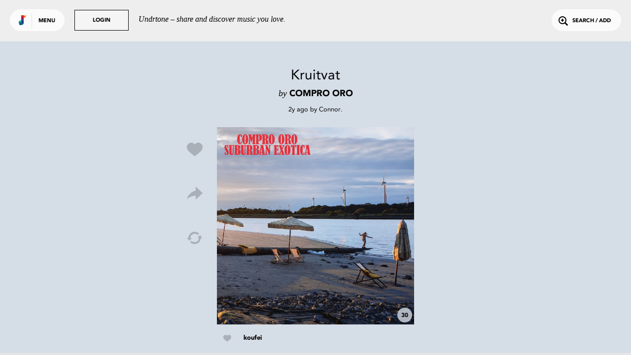

--- FILE ---
content_type: text/html; charset=utf-8
request_url: https://undrtone.com/song/vwm5r3gz
body_size: 7271
content:
<!doctype html>
<html prefix="og: http://ogp.me/ns# fb: http://ogp.me/ns/fb# music: http://ogp.me/ns/music#">
<head>
    <meta charset="utf-8" />
    <title>Kruitvat - Compro Oro - Undrtone - share and discover music you love</title>
    <meta name="description" content="Listen to Kruitvat - Compro Oro for free on Undrtone. Hooking into Spotify, SoundCloud, Deezer and Apple Music, Undrtone uses the world&#x27;s biggest cloud-based services to create a community around music." />
	<meta name="viewport" content="width=device-width, initial-scale=1, minimum-scale=1, maximum-scale=1">
	<meta charset="utf-8" />
    <title>Undrtone</title>
    
    
	<script>
		var MUSAIC = {
				playlists: {},
				peoplelists: {},
				taglists: {},
				locale: 'US',

				people: {},

				base_url: '//undrtone.com/',
				short_url: '//undr.tn',
				socket_url: '//api.undrtone.com',
				flags: {"disableTumblr":1,"enableMixpanel":1},
				apple: {
					serviceId: 'com.undrtone.undrtone',
					redirectUri: 'https://www.undrtone.com/apple/redirect',
					scope: 'name email'
				},

				servicesAvailable: ["1","2","5"],
				_csrfToken: '2Z90XCb7-kPGhFOXYgDwfIvlcNbTu5ENzS3k',
				
			};
	</script>
		<script src="https://www.google.com/recaptcha/api.js" async defer></script>
		<script type="text/javascript" src="https://appleid.cdn-apple.com/appleauth/static/jsapi/appleid/1/en_US/appleid.auth.js"></script>
    <link href="//cdn.undrtone.com/css/default.css?v=69a5af" rel="stylesheet" type="text/css">

    

	<meta property="fb:app_id" content="203003249810220" />


    

	<meta property="twitter:app:name:iphone" content="Undrtone" />

	<meta property="twitter:app:id:iphone" content="551912908" />

	<meta property="twitter:app:name:ipad" content="Undrtone" />

	<meta property="twitter:app:id:ipad" content="551912908" />

	<meta property="twitter:site" content="@undrtone" />


    

	<meta property="og:title" content="Kruitvat - Compro Oro" />

	<meta property="og:type" content="music.song" />

	<meta property="og:image" content="https://i.scdn.co/image/ab67616d0000b27319db79f09a826a62a283d9c3" />

	<meta property="og:url" content="https://undrtone.com/song/vwm5r3gz" />

	<meta property="og:site_name" content="Undrtone" />

	<meta property="og:audio" content="https://open.spotify.com/track/222K7qp6DE5jNyIr94Vnuu" />

	<meta property="og:audio:type" content="audio/vnd.facebook.bridge" />

	<meta property="music:duration" content="348" />

	<meta property="twitter:card" content="player" />

	<meta property="twitter:title" content="Kruitvat - Compro Oro" />

	<meta property="twitter:player" content="https://undrtone.com/song/vwm5r3gz?embed=true" />

	<meta property="twitter:player:width" content="500" />

	<meta property="twitter:player:height" content="500" />

	<meta property="twitter:image" content="https://undrtone.com/img/logo.svg" />

	<meta property="twitter:app:url:iphone" content="undrtone://global?id=vwm5r3gz" />

	<meta property="twitter:app:url:ipad" content="undrtone://global?id=vwm5r3gz" />



    
	<meta name="apple-itunes-app" content="app-id=551912908"">


    <script>
var customPath = '//cdn.undrtone.com/';
var count=document.createElement("script");count.type="text/javascript";count.async=true;count.src="//hello.myfonts.net/count/2922ef";var s=document.getElementsByTagName("script")[0];s.parentNode.insertBefore(count,s);var browserName,browserVersion,webfontType;if(typeof woffEnabled=="undefined")var woffEnabled=true;var svgEnabled=0;
if(typeof customPath!="undefined")var path=customPath;else{var scripts=document.getElementsByTagName("SCRIPT"),script=scripts[scripts.length-1].src;if(!script.match("://")&&script.charAt(0)!="/")script="./"+script;path=script.replace(/\\/g,"/").replace(/\/[^\/]*\/?$/,"")}
var wfpath=path+"/fonts/",browsers=[{regex:"MSIE (\\d+\\.\\d+)",versionRegex:"new Number(RegExp.$1)",type:[{version:9,type:"woff"},{version:5,type:"eot"}]},{regex:"Trident/(\\d+\\.\\d+); (.+)?rv:(\\d+\\.\\d+)",versionRegex:"new Number(RegExp.$3)",type:[{version:11,type:"woff"}]},{regex:"Firefox[/s](\\d+\\.\\d+)",versionRegex:"new Number(RegExp.$1)",type:[{version:3.6,type:"woff"},{version:3.5,type:"ttf"}]},{regex:"Chrome/(\\d+\\.\\d+)",versionRegex:"new Number(RegExp.$1)",type:[{version:6,type:"woff"},
{version:4,type:"ttf"}]},{regex:"Mozilla.*Android (\\d+\\.\\d+).*AppleWebKit.*Safari",versionRegex:"new Number(RegExp.$1)",type:[{version:4.1,type:"woff"},{version:3.1,type:"svg#wf"},{version:2.2,type:"ttf"}]},{regex:"Mozilla.*(iPhone|iPad).* OS (\\d+)_(\\d+).* AppleWebKit.*Safari",versionRegex:"new Number(RegExp.$2) + (new Number(RegExp.$3) / 10)",unhinted:true,type:[{version:5,type:"woff"},{version:4.2,type:"ttf"},{version:1,type:"svg#wf"}]},{regex:"Mozilla.*(iPhone|iPad|BlackBerry).*AppleWebKit.*Safari",
versionRegex:"1.0",type:[{version:1,type:"svg#wf"}]},{regex:"Version/(\\d+\\.\\d+)(\\.\\d+)? Safari/(\\d+\\.\\d+)",versionRegex:"new Number(RegExp.$1)",type:[{version:5.1,type:"woff"},{version:3.1,type:"ttf"}]},{regex:"Opera/(\\d+\\.\\d+)(.+)Version/(\\d+\\.\\d+)(\\.\\d+)?",versionRegex:"new Number(RegExp.$3)",type:[{version:11.1,type:"woff"},{version:10.1,type:"ttf"}]}],browLen=browsers.length,suffix="";i=0;
a:for(;i<browLen;i++){var regex=new RegExp(browsers[i].regex);if(regex.test(navigator.userAgent)){browserVersion=eval(browsers[i].versionRegex);var typeLen=browsers[i].type.length;for(j=0;j<typeLen;j++)if(browserVersion>=browsers[i].type[j].version){if(browsers[i].unhinted==true)suffix="_unhinted";webfontType=browsers[i].type[j].type;if(!(webfontType=="woff"&&!woffEnabled))if(!(webfontType=="svg#wf"&&!svgEnabled))break a}}else webfontType="woff"}
if(/(Macintosh|Android)/.test(navigator.userAgent)&&webfontType!="svg#wf")suffix="_unhinted";
for(var fonts=[{fontFamily:"AvenirLTStd-Black",url:wfpath+"2922EF_0"+suffix+"_0."+webfontType},{fontFamily:"AvenirLT-Roman",url:wfpath+"2922EF_1"+suffix+"_0."+webfontType},{fontFamily:"AvenirLT-Heavy",url:wfpath+"2922EF_2"+suffix+"_0."+webfontType}],len=fonts.length,head=document.getElementsByTagName("head")[0],css="",i=0;i<len;i++){var format=webfontType=="svg#wf"?'format("svg")':webfontType=="ttf"?'format("truetype")':webfontType=="eot"?"":'format("'+webfontType+'")';css+="@font-face{font-family: "+
fonts[i].fontFamily+";src:url("+fonts[i].url+")"+format+";";if(fonts[i].fontWeight)css+="font-weight: "+fonts[i].fontWeight+";";if(fonts[i].fontStyle)css+="font-style: "+fonts[i].fontStyle+";";css+="}"}var stylesheet=document.createElement("style");stylesheet.setAttribute("type","text/css");stylesheet.innerHTML=css;head.appendChild(stylesheet);
</script>

    
	
<script type="text/javascript">(function(e,b){if(!b.__SV){var a,f,i,g;window.mixpanel=b;a=e.createElement("script");a.type="text/javascript";a.async=!0;a.src=("https:"===e.location.protocol?"https:":"http:")+'//cdn.mxpnl.com/libs/mixpanel-2.2.min.js';f=e.getElementsByTagName("script")[0];f.parentNode.insertBefore(a,f);b._i=[];b.init=function(a,e,d){function f(b,h){var a=h.split(".");2==a.length&&(b=b[a[0]],h=a[1]);b[h]=function(){b.push([h].concat(Array.prototype.slice.call(arguments,0)))}}var c=b;"undefined"!==
typeof d?c=b[d]=[]:d="mixpanel";c.people=c.people||[];c.toString=function(b){var a="mixpanel";"mixpanel"!==d&&(a+="."+d);b||(a+=" (stub)");return a};c.people.toString=function(){return c.toString(1)+".people (stub)"};i="disable track track_pageview track_links track_forms register register_once alias unregister identify name_tag set_config people.set people.set_once people.increment people.append people.track_charge people.clear_charges people.delete_user".split(" ");for(g=0;g<i.length;g++)f(c,i[g]);
b._i.push([a,e,d])};b.__SV=1.2}})(document,window.mixpanel||[]);
mixpanel.init("44f96c5b01a17137e9b43a73450dec74");</script>

</head>
<body class="">
	<header>
	<div class="white">
		<button class="login showLogin">Login</button>
		<p>Undrtone – share and discover music you love.</p>
	</div>
	<div class="pill showMenu">
		<h1 class="logo">
		
		Undrtone
		</h1>
		<button class="menu">Menu</button>
	</div>
	<button class="login showLogin">Login</button>
	<button class="search openSearch"><i class="icon-search"></i>Search / Add</button>
</header>

	<nav >

	<section class="trending">
		<h3><i class="icon-trending"></i>Trending</h3>
		<ul>
			<li><a href="/index.html" class="loadPage" title="Trending Tracks">Tracks<i class="icon-play"></i></a></li>
			<li><a href="/trending/tags.html" class="loadPage" title="Trending Tags">Tags<i class="icon-play"></i></a></li>
			<li><a href="/trending/people.html" class="loadPage" title="Trending People">People<i class="icon-play"></i></a></li>
		</ul>
	</section>
	<section class="services">
		<h3>Get more out of Undrtone</h3>
		<p>Sign in to your favourite music services:</p>

		<button class="connect_service service" data-service-id="6"><i class="icon-deezer"></i></button>
		<button class="connect_service service" data-service-id="1"><i class="icon-soundcloud"></i></button>
		<button class="connect_service service" data-service-id="5"><i class="icon-spotify"></i></button>
		<button class="connect_lastfm service tooltip" title="Track your plays with Last.fm"><i class="icon-lastfm"></i></button>
	</section>
	<section class="footer">
		<div class="footer-social">
			<a class="social-link-facebook" href="http://www.facebook.com/undrtone" target="_blank"><i class="icon-facebook"></i></a>
			<a class="social-link-twitter" href="https://twitter.com/undrtone" target="_blank"><i class="icon-twitter"></i></a>
			<a class="social-link-instagram" href="http://instagram.com/undrtone" target="_blank"><i class="icon-instagram"></i></a>
		</div>
		<!-- <p>We're in beta.<br /><a href="mailto:help@undrtone.com">Give us feedback.</a></p> -->
		<a href="https://itunes.apple.com/us/app/undrtone/id551912908" target="_blank" class="appstore"><img src="//cdn.undrtone.com/img/appstore.svg" width="135" height="40" /></a>
		<ul class="footer-links">
			<li><a href="/press.html" title="Press" target="_blank">Press</a></li>
			<li><a href="mailto:hello@undrtone.com">Contact</a></li>
			<li><a href="/terms.html" class="windowPopup" title="Terms of Service">Legal</a></li>
			<li><a href="//help.undrtone.com" target="_blank">FAQs</a></li>

			<li class="login"><a href="javascript:void(0)" class="showLogin">Login</a></li>

		</ul>
	</section>
</nav>


	<div class="views scrollWrapper">
		<div class="view songExpanded active" data-view="/song/vwm5r3gz" style="background-color:#d5dde6">
	<div class="contentWrapper">
		<div class="songContent playlist" data-scrollable-id="/song/vwm5r3gz">
		
		<header>
	<div class="wrapper">
		<div class="track_info">
			<h2>Kruitvat</h2>
			<h3><span>by</span> Compro Oro</h3>
		</div>

		
			
			<div class="poster">
				<p><span data-livestamp="1696122754">2 years ago</span> by <a href="/thegood_daze" title="thegood_daze" class="loadPage">Connor</a>.</p>
			</div>
			
		
	</div>
</header>

<div class="song medium square" data-post-id="vwm5r3gz" data-song-title="Kruitvat" data-song-artist="Compro Oro" data-song-poster-id="pwmxxvdn" data-scrollable-id="" data-playlist-idx="" data-service-itunes="true" data-service-spotify="true" style="background-color:#d5dde6">
	<img src="https://i.scdn.co/image/ab67616d0000b27319db79f09a826a62a283d9c3" />
	<div class="overlay"></div>
	<div class="controls playSong">
		<div class="control playSong icon-play"><button>Play</button></div>
		<div class="control pauseSong icon-pause"><button>Pause</button></div>
	</div>
	<div class="preview" style="background-color:#d5dde6">30</div>

	
		
		<div class="social">
			<button class="likeSong icon-like"></button>
			<button class="shareSong icon-share" title="Share"></button>
			<button class="repostSong icon-loop" title="Repost"></button>
			<button class="buySong icon-purchase"></button>
		</div>
		
	
</div>

<div class="summary">
	

	
		
	<div class="likes">
		<i class="icon-like"></i>
		<p>
			
				<a href="/koufei" title="koufei" class="loadPage">koufei</a>
			
		</p>
	</div>
		
	

	<div class="comments">
	
	</div>

</div>


		
		</div>
		
		
		<button class="close icon-close-large"></button>
	</div>
	<script>MUSAIC.playlists['/song/vwm5r3gz'] = {"volleys":[{"id":"vwm5r3gz","likeCount":1,"comments":[],"commentCount":0,"followingLiked":["pn856rkw"],"createdAt":"2023-10-01T01:12:34.000Z","updatedAt":"2023-10-01T15:45:10.000Z","volleyPlayCount":35,"personId":"pwmxxvdn","jamId":null,"isLiked":0,"track":{"id":"t9xgdbba","title":"Kruitvat","artist":"Compro Oro","artistTwitter":null,"serviceId":5,"duration":348,"thumbnail":"https://i.scdn.co/image/ab67616d0000b27319db79f09a826a62a283d9c3","backgroundColour":"d5dde6","permalink":"https://open.spotify.com/track/222K7qp6DE5jNyIr94Vnuu","spotifyKey":"222K7qp6DE5jNyIr94Vnuu","soundCloudKey":null,"secretSoundCloud":null,"soundCloudSecret":null,"youTubeKey":null,"isrc":"BEN581900358","itunesPreview":"https://audio-ssl.itunes.apple.com/itunes-assets/AudioPreview125/v4/bf/d6/e3/bfd6e3e1-c962-d70b-97b0-1b4b1982c194/mzaf_11671313059803708897.plus.aac.p.m4a","itunesKey":"1478742138","spotifySample":"https://p.scdn.co/mp3-preview/62b116a85030f6df56186dc8d4f1a6e8beb78c37?cid=f71cb1a0a5e944f99bc8b95d07a0e288","deezerSample":"https://cdns-preview-5.dzcdn.net/stream/c-59efc86c1bc1fad422bbbc57f13aeb88-5.mp3","itunesVideoIsrc":null,"itunesVideoPreview":null,"itunesVideoPreviewStream":null,"createdAt":"2023-10-01T01:12:34.000Z","updatedAt":"2023-10-01T01:12:36.000Z","artistId":null},"firstComment":null,"otherLikeCount":0,"formattedTime":{"quick":"2y","full":"2 years ago","timestamp":1696122754}}],"people":{"pn856rkw":{"createdAt":"2016-10-14T06:52:03.000Z","updatedAt":"2025-12-31T23:04:23.000Z","id":"pn856rkw","name":"koufei","username":"koufei","isThe":0,"bio":null,"website":null,"twitterHandle":null,"image":null,"isPro":null,"followerCount":15,"followingCount":84,"globalTrackCount":0,"jamCount":0,"likeCount":2984,"jamLikeCount":0,"backgroundColour":"E5E5E5","highlightColour":"d9d9d9","isSpam":0,"isFollowing":0,"isFollower":0,"isMuting":0,"globalTrackPlays":"0"},"pwmxxvdn":{"createdAt":"2018-04-09T00:32:28.000Z","updatedAt":"2026-01-17T13:57:19.000Z","id":"pwmxxvdn","name":"Connor","username":"thegood_daze","isThe":0,"bio":"","website":null,"twitterHandle":null,"image":"https://profile.undrtone.com/67238_977.jpeg","isPro":null,"followerCount":188,"followingCount":22,"globalTrackCount":2804,"jamCount":0,"likeCount":8359,"jamLikeCount":0,"backgroundColour":"e6e6e6","highlightColour":"dadada","isSpam":0,"isFollowing":0,"isFollower":0,"isMuting":0,"globalTrackPlays":"131575"}},"volleyIds":["vwm5r3gz"]};</script>
</div>
	</div>
	
		<div id="login">

    <div class="signin facebook facebookSignin">
        <p>Sign in with Facebook</p>
        <div class="overlay"></div>
    </div>
    <div class="signin apple appleSignIn">
        <p>Sign in with Apple</p>
      <div class="overlay"></div>
    </div>
    <div class="signin login">
        <form action="login" class="login">
            <p class="login__description">Undrtone lets you discover &amp; share music with your friends for free.<br />
            <a href="https://itunes.apple.com/us/app/undrtone/id551912908" target="_blank">Download the app</a>
            </p>
            <p class="form_error_msg"></p>
            <input type="text" name="email" placeholder="Email / Username" required="required" />
            <input type="password" name="password" placeholder="Password" required="required" />
            <input type="submit" value="Login" />
            <button class="doForgot" type="button">Forgot password?</button>
        </form>
        <form action="forgot" class="forgot">
            <fieldset>
                <input type="email" name="email" placeholder="Email" required="required" />
                <p class="error_msg"></p>
            </fieldset>
            <input type="submit" value="Submit" />
            <button type="button" class="cancel">Cancel</button>
        </form>
        <div class="overlay"></div>
    </div>
    <div class="signin signup">
        <p>Create an Account</p>
        <form action="register" id="form" method="POST">
            <p class="form_error_msg"></p>
            <div>
              <fieldset>
                <input type="text" name="username" placeholder="Username"  required value="" pattern="[a-zA-Z0-9_]{1,15}" maxlength="15" required="true" title="Username must contain only a-z 0-9 and _" autocomplete="off" />
                <p class="error_msg"></p>
              </fieldset>
            </div>
            <div>
              <fieldset>
                <input type="text" name="name" placeholder="Name" required="required" title="Please enter your name" />
                <p class="error_msg"></p>
              </fieldset>
            </div>
            <div>
              <fieldset>
                <input type="email" name="email" placeholder="Email" required="required" title="Please enter your email" />
                <p class="error_msg"></p>
              </fieldset>
            </div>
            <div>
              <fieldset>
                <input type="password" name="password" placeholder="Password" required="required" pattern=".{6,}" title="Your password should be at least 6 characters" />
                <p class="error_msg"></p>
              </fieldset>
            </div>
            <div>
              <fieldset>
                <label for="chbx_receiveNewsletter"><input type="checkbox" name="receiveNewsletter" id="chbx_receiveNewsletter" value="1"> Join our mailing list for news and updates</label>
              </fieldset>
            </div>
            <div>
              <fieldset>
                <div class="g-recaptcha" name="recaptcha" data-sitekey="6Lejp9UZAAAAAM26IwdrJdEFoxUXJilQNY73ggNt" title="Please complete the recaptcha"></div>
                <p class="error_msg"></p>
              </fieldset>
            </div>
            <input type="submit" value="Create Account"/>
            <button class="cancel">Cancel</button>
            <p class="terms">By signing up, you agree to our <a class="terms windowPopup" href="/terms.html" title="Terms of Service">Terms of Service</a>.</p>
        </form>
        <div class="overlay"></div>
    </div>
    <button class="close icon-close-large"></button>
    <div class="loading icon-trending"></div>
</div>
	
	<div id="songPopup" class="songExpanded">
	<div class="backgroundOverlay"></div>
	<div class="popupContent contentWrapper">
		<div class="songContent"></div>

		

	</div>
	<button class="prev icon-next2"></button>
	<button class="next icon-next3"></button>
	<button class="close icon-close-large"></button>
</div>
	<div id="sharePopup">
	<div class="backgroundOverlay"></div>
	<button class="share" data-share-name="Facebook"><i class="icon-facebook2"></i><br />Share on Facebook<div class="overlay"></div></button>
	<button class="share" data-share-name="Twitter"><i class="icon-twitter2"></i><br />Share on Twitter<div class="overlay"></div></button>
	<button class="share" data-share-name="Tumblr"><div class="overlay"></div></button>
	<div class="embed">
		<div class="inner">
			<textarea readonly="true"></textarea>
			<ul>
				<li>
					<label><input type="radio" name="bgColor" value="0" checked/>Use song color</label>
				</li>
				<li>
					<label><input type="radio" name="bgColor" value="1"/>Use default color</label>
				</li>
			</ul>
			Embed
		</div>
		<div class="overlay"></div>
	</div>
	<button class="close icon-close-large"></button>
</div>
	<div id="purchasePopup">
	<div class="backgroundOverlay"></div>
	<a class="purchase" data-purchase-service="itunes" target="_blank"><div class="inner"><i class="icon-itunes"></i><br />iTunes</div><div class="overlay"></div></a>
	<a class="purchase" data-purchase-service="amazon" target="_blank"><div class="inner"><i class="icon-amazon"></i><br />Amazon</div><div class="overlay"></div></a>
	<a class="purchase" data-purchase-service="google" target="_blank"><div class="inner"><i class="icon-google"></i><br />Google</div><div class="overlay"></div></a>
	<a class="purchase" data-purchase-service="discogs" target="_blank"><div class="inner"><i class="icon-discogs"></i><br />Discogs</div><div class="overlay"></div></a>
	<button class="close icon-close"></button>
</div>
	<div id="searchWrapper">
	<header>
		<form>
			<input type="text" placeholder="type to search" value="" name="query" autocomplete="off" />
		</form>
		<button class="clear icon-close"></button>
	</header>
	<div class="results_header">
		<div class="songs active" data-search-type="songs">Tracks <span class="result_count"></span>
			<div class="services">
				<div class="service-1 icon-soundcloud active" data-service-id="1" title="SoundCloud"></div>
				<div class="service-5 icon-autosave-spotify" data-service-id="5" title="Spotify"></div>
				<div class="service-6 icon-deezer" data-service-id="6" title="Deezer"></div>
				<div class="service-2 icon-apple-music" data-service-id="2" title="Apple Music"></div>
			</div>
		</div>
		<div class="people" data-search-type="people">People <span class="result_count"></span></div>
		<div class="tags" data-search-type="tags">Tags <span class="result_count"></span></div>
	</div>
	<div class="results show-songs scrollWrapper">
		<div class="songWrapper">
			<section class="songs playlist" data-scrollable-type="playlists" data-scrollable-id="search1" data-scrollable-item-type="volleys" data-scrollable-item-type-ids="volleyIds" data-template="search_tracks" data-scrollable="true" data-scrollable-per-page="20" data-scrollable-url="" data-view="search"></section>
			<section class="songs playlist" data-scrollable-type="playlists" data-scrollable-id="search5" data-scrollable-item-type="volleys" data-scrollable-item-type-ids="volleyIds" data-template="search_tracks" data-scrollable="true" data-scrollable-per-page="20" data-scrollable-url="" data-view="search"></section>
			<section class="songs playlist" data-scrollable-type="playlists" data-scrollable-id="search6" data-scrollable-item-type="volleys" data-scrollable-item-type-ids="volleyIds" data-template="search_tracks" data-scrollable="true" data-scrollable-per-page="20" data-scrollable-url="" data-view="search"></section>
			<section class="songs playlist" data-scrollable-type="playlists" data-scrollable-id="search2" data-scrollable-item-type="volleys" data-scrollable-item-type-ids="volleyIds" data-template="search_tracks" data-scrollable="true" data-scrollable-per-page="20" data-scrollable-url="" data-view="search"></section>
		</div>
		<section class="people" data-scrollable-type="peoplelists" data-scrollable-item-type-ids="peopleIds" data-scrollable-id="search" data-scrollable-item-type="people" data-template="search_people" data-scrollable="true" data-scrollable-per-page="20" data-scrollable-url="" data-view="search"></section>
		<section class="tags" data-scrollable-type="taglists" data-scrollable-item-type-ids="tagIds" data-scrollable-id="search" data-scrollable-item-type="tags" data-template="search_tags" data-scrollable="true" data-scrollable-per-page="20" data-scrollable-url="" data-view="search"></section>
    <div class="loading icon-trending"></div>
	</div>
</div>

	
	<footer>
		<div id="player">
	<div class="controls">
		<button class="triggerLikeSong icon-like tooltip" title="Like track"></button>
		<button class="previous icon-previous"></button>
		<button class="pause icon-pause"></button>
		<button class="next icon-next"></button>
		<button class="triggerShareSong icon-share tooltip" title="Share track"></button>
	</div>
	<div class="current_song"></div>
	<div class="current_playlist">
		<div class="playlist-info">
			<h3>Playing from</h3>
			<p class="playlist_info"></p>
		</div>
		<button class="shufflePlaylist tooltip" title="Shuffle playlist">
			<i class="icon-shuffle"></i>
		</button>
		<button class="reversePlaylist tooltip" title="Change playlist direction">
			<i class="playlist_up icon-playlist-up"></i>
			<i class="playlist_down icon-playlist-down"></i>
		</button>
	</div>
	<div class="progress">
		<div class="pct"></div>
		<div class="buffer"></div>
		<div class="state"></div>
	</div>

	<div class="embedWrapper">
		<div class="inner"></div>
		<div class="close icon-close"></div>
	</div>

	<div class="toast-message player-toast"></div>
</div>
<div id="queue">
	<div class="songs"></div>
</div>
<div id="dz-root"></div>
<div id="video-player" class="cloak">
	<div class="video-header">
		<h3 class="track-title"></h3>
		<a class="toggle-fullscreen">
			<i class="icon-expand"></i>
			<i class="icon-contract"></i>
		</a>
	</div>
	<div id="youtube-video"></div>
	<div id="video-fallback"></div>
</div>
<div id="video-player-window"></div>


	</footer>
	<div id="toast">
</div>

	<div class="loading-overlay icon-trending"></div>

	<div id="fb-root"></div>
    
	<script type="text/javascript" src="//cdn.undrtone.com/build/default-build.js?v=69a5af"></script>
		
	
	<script>
  (function(i,s,o,g,r,a,m){i['GoogleAnalyticsObject']=r;i[r]=i[r]||function(){
  (i[r].q=i[r].q||[]).push(arguments)},i[r].l=1*new Date();a=s.createElement(o),
  m=s.getElementsByTagName(o)[0];a.async=1;a.src=g;m.parentNode.insertBefore(a,m)
  })(window,document,'script','//www.google-analytics.com/analytics.js','ga');

  ga('create', 'UA-55178630-1', { 'userId': (MUSAIC.mUser && MUSAIC.mUser.id) ? MUSAIC.mUser.id : '' });
  ga('require', 'displayfeatures');
  ga('require', 'linkid', 'linkid.js');
  ga('send', 'pageview');
</script>

</body>
</html>


--- FILE ---
content_type: text/html; charset=utf-8
request_url: https://undrtone.com/song/comments/vwm5r3gz?since=
body_size: 663
content:
{"comments":[],"removed":[],"people":{},"serverTime":"2026-01-21T20:21:23.600Z","resultCount":0,"expectedCount":20,"nextPageDate":null}


--- FILE ---
content_type: text/html; charset=utf-8
request_url: https://www.google.com/recaptcha/api2/anchor?ar=1&k=6Lejp9UZAAAAAM26IwdrJdEFoxUXJilQNY73ggNt&co=aHR0cHM6Ly91bmRydG9uZS5jb206NDQz&hl=en&v=PoyoqOPhxBO7pBk68S4YbpHZ&size=normal&anchor-ms=20000&execute-ms=30000&cb=dyoi685y2elp
body_size: 49274
content:
<!DOCTYPE HTML><html dir="ltr" lang="en"><head><meta http-equiv="Content-Type" content="text/html; charset=UTF-8">
<meta http-equiv="X-UA-Compatible" content="IE=edge">
<title>reCAPTCHA</title>
<style type="text/css">
/* cyrillic-ext */
@font-face {
  font-family: 'Roboto';
  font-style: normal;
  font-weight: 400;
  font-stretch: 100%;
  src: url(//fonts.gstatic.com/s/roboto/v48/KFO7CnqEu92Fr1ME7kSn66aGLdTylUAMa3GUBHMdazTgWw.woff2) format('woff2');
  unicode-range: U+0460-052F, U+1C80-1C8A, U+20B4, U+2DE0-2DFF, U+A640-A69F, U+FE2E-FE2F;
}
/* cyrillic */
@font-face {
  font-family: 'Roboto';
  font-style: normal;
  font-weight: 400;
  font-stretch: 100%;
  src: url(//fonts.gstatic.com/s/roboto/v48/KFO7CnqEu92Fr1ME7kSn66aGLdTylUAMa3iUBHMdazTgWw.woff2) format('woff2');
  unicode-range: U+0301, U+0400-045F, U+0490-0491, U+04B0-04B1, U+2116;
}
/* greek-ext */
@font-face {
  font-family: 'Roboto';
  font-style: normal;
  font-weight: 400;
  font-stretch: 100%;
  src: url(//fonts.gstatic.com/s/roboto/v48/KFO7CnqEu92Fr1ME7kSn66aGLdTylUAMa3CUBHMdazTgWw.woff2) format('woff2');
  unicode-range: U+1F00-1FFF;
}
/* greek */
@font-face {
  font-family: 'Roboto';
  font-style: normal;
  font-weight: 400;
  font-stretch: 100%;
  src: url(//fonts.gstatic.com/s/roboto/v48/KFO7CnqEu92Fr1ME7kSn66aGLdTylUAMa3-UBHMdazTgWw.woff2) format('woff2');
  unicode-range: U+0370-0377, U+037A-037F, U+0384-038A, U+038C, U+038E-03A1, U+03A3-03FF;
}
/* math */
@font-face {
  font-family: 'Roboto';
  font-style: normal;
  font-weight: 400;
  font-stretch: 100%;
  src: url(//fonts.gstatic.com/s/roboto/v48/KFO7CnqEu92Fr1ME7kSn66aGLdTylUAMawCUBHMdazTgWw.woff2) format('woff2');
  unicode-range: U+0302-0303, U+0305, U+0307-0308, U+0310, U+0312, U+0315, U+031A, U+0326-0327, U+032C, U+032F-0330, U+0332-0333, U+0338, U+033A, U+0346, U+034D, U+0391-03A1, U+03A3-03A9, U+03B1-03C9, U+03D1, U+03D5-03D6, U+03F0-03F1, U+03F4-03F5, U+2016-2017, U+2034-2038, U+203C, U+2040, U+2043, U+2047, U+2050, U+2057, U+205F, U+2070-2071, U+2074-208E, U+2090-209C, U+20D0-20DC, U+20E1, U+20E5-20EF, U+2100-2112, U+2114-2115, U+2117-2121, U+2123-214F, U+2190, U+2192, U+2194-21AE, U+21B0-21E5, U+21F1-21F2, U+21F4-2211, U+2213-2214, U+2216-22FF, U+2308-230B, U+2310, U+2319, U+231C-2321, U+2336-237A, U+237C, U+2395, U+239B-23B7, U+23D0, U+23DC-23E1, U+2474-2475, U+25AF, U+25B3, U+25B7, U+25BD, U+25C1, U+25CA, U+25CC, U+25FB, U+266D-266F, U+27C0-27FF, U+2900-2AFF, U+2B0E-2B11, U+2B30-2B4C, U+2BFE, U+3030, U+FF5B, U+FF5D, U+1D400-1D7FF, U+1EE00-1EEFF;
}
/* symbols */
@font-face {
  font-family: 'Roboto';
  font-style: normal;
  font-weight: 400;
  font-stretch: 100%;
  src: url(//fonts.gstatic.com/s/roboto/v48/KFO7CnqEu92Fr1ME7kSn66aGLdTylUAMaxKUBHMdazTgWw.woff2) format('woff2');
  unicode-range: U+0001-000C, U+000E-001F, U+007F-009F, U+20DD-20E0, U+20E2-20E4, U+2150-218F, U+2190, U+2192, U+2194-2199, U+21AF, U+21E6-21F0, U+21F3, U+2218-2219, U+2299, U+22C4-22C6, U+2300-243F, U+2440-244A, U+2460-24FF, U+25A0-27BF, U+2800-28FF, U+2921-2922, U+2981, U+29BF, U+29EB, U+2B00-2BFF, U+4DC0-4DFF, U+FFF9-FFFB, U+10140-1018E, U+10190-1019C, U+101A0, U+101D0-101FD, U+102E0-102FB, U+10E60-10E7E, U+1D2C0-1D2D3, U+1D2E0-1D37F, U+1F000-1F0FF, U+1F100-1F1AD, U+1F1E6-1F1FF, U+1F30D-1F30F, U+1F315, U+1F31C, U+1F31E, U+1F320-1F32C, U+1F336, U+1F378, U+1F37D, U+1F382, U+1F393-1F39F, U+1F3A7-1F3A8, U+1F3AC-1F3AF, U+1F3C2, U+1F3C4-1F3C6, U+1F3CA-1F3CE, U+1F3D4-1F3E0, U+1F3ED, U+1F3F1-1F3F3, U+1F3F5-1F3F7, U+1F408, U+1F415, U+1F41F, U+1F426, U+1F43F, U+1F441-1F442, U+1F444, U+1F446-1F449, U+1F44C-1F44E, U+1F453, U+1F46A, U+1F47D, U+1F4A3, U+1F4B0, U+1F4B3, U+1F4B9, U+1F4BB, U+1F4BF, U+1F4C8-1F4CB, U+1F4D6, U+1F4DA, U+1F4DF, U+1F4E3-1F4E6, U+1F4EA-1F4ED, U+1F4F7, U+1F4F9-1F4FB, U+1F4FD-1F4FE, U+1F503, U+1F507-1F50B, U+1F50D, U+1F512-1F513, U+1F53E-1F54A, U+1F54F-1F5FA, U+1F610, U+1F650-1F67F, U+1F687, U+1F68D, U+1F691, U+1F694, U+1F698, U+1F6AD, U+1F6B2, U+1F6B9-1F6BA, U+1F6BC, U+1F6C6-1F6CF, U+1F6D3-1F6D7, U+1F6E0-1F6EA, U+1F6F0-1F6F3, U+1F6F7-1F6FC, U+1F700-1F7FF, U+1F800-1F80B, U+1F810-1F847, U+1F850-1F859, U+1F860-1F887, U+1F890-1F8AD, U+1F8B0-1F8BB, U+1F8C0-1F8C1, U+1F900-1F90B, U+1F93B, U+1F946, U+1F984, U+1F996, U+1F9E9, U+1FA00-1FA6F, U+1FA70-1FA7C, U+1FA80-1FA89, U+1FA8F-1FAC6, U+1FACE-1FADC, U+1FADF-1FAE9, U+1FAF0-1FAF8, U+1FB00-1FBFF;
}
/* vietnamese */
@font-face {
  font-family: 'Roboto';
  font-style: normal;
  font-weight: 400;
  font-stretch: 100%;
  src: url(//fonts.gstatic.com/s/roboto/v48/KFO7CnqEu92Fr1ME7kSn66aGLdTylUAMa3OUBHMdazTgWw.woff2) format('woff2');
  unicode-range: U+0102-0103, U+0110-0111, U+0128-0129, U+0168-0169, U+01A0-01A1, U+01AF-01B0, U+0300-0301, U+0303-0304, U+0308-0309, U+0323, U+0329, U+1EA0-1EF9, U+20AB;
}
/* latin-ext */
@font-face {
  font-family: 'Roboto';
  font-style: normal;
  font-weight: 400;
  font-stretch: 100%;
  src: url(//fonts.gstatic.com/s/roboto/v48/KFO7CnqEu92Fr1ME7kSn66aGLdTylUAMa3KUBHMdazTgWw.woff2) format('woff2');
  unicode-range: U+0100-02BA, U+02BD-02C5, U+02C7-02CC, U+02CE-02D7, U+02DD-02FF, U+0304, U+0308, U+0329, U+1D00-1DBF, U+1E00-1E9F, U+1EF2-1EFF, U+2020, U+20A0-20AB, U+20AD-20C0, U+2113, U+2C60-2C7F, U+A720-A7FF;
}
/* latin */
@font-face {
  font-family: 'Roboto';
  font-style: normal;
  font-weight: 400;
  font-stretch: 100%;
  src: url(//fonts.gstatic.com/s/roboto/v48/KFO7CnqEu92Fr1ME7kSn66aGLdTylUAMa3yUBHMdazQ.woff2) format('woff2');
  unicode-range: U+0000-00FF, U+0131, U+0152-0153, U+02BB-02BC, U+02C6, U+02DA, U+02DC, U+0304, U+0308, U+0329, U+2000-206F, U+20AC, U+2122, U+2191, U+2193, U+2212, U+2215, U+FEFF, U+FFFD;
}
/* cyrillic-ext */
@font-face {
  font-family: 'Roboto';
  font-style: normal;
  font-weight: 500;
  font-stretch: 100%;
  src: url(//fonts.gstatic.com/s/roboto/v48/KFO7CnqEu92Fr1ME7kSn66aGLdTylUAMa3GUBHMdazTgWw.woff2) format('woff2');
  unicode-range: U+0460-052F, U+1C80-1C8A, U+20B4, U+2DE0-2DFF, U+A640-A69F, U+FE2E-FE2F;
}
/* cyrillic */
@font-face {
  font-family: 'Roboto';
  font-style: normal;
  font-weight: 500;
  font-stretch: 100%;
  src: url(//fonts.gstatic.com/s/roboto/v48/KFO7CnqEu92Fr1ME7kSn66aGLdTylUAMa3iUBHMdazTgWw.woff2) format('woff2');
  unicode-range: U+0301, U+0400-045F, U+0490-0491, U+04B0-04B1, U+2116;
}
/* greek-ext */
@font-face {
  font-family: 'Roboto';
  font-style: normal;
  font-weight: 500;
  font-stretch: 100%;
  src: url(//fonts.gstatic.com/s/roboto/v48/KFO7CnqEu92Fr1ME7kSn66aGLdTylUAMa3CUBHMdazTgWw.woff2) format('woff2');
  unicode-range: U+1F00-1FFF;
}
/* greek */
@font-face {
  font-family: 'Roboto';
  font-style: normal;
  font-weight: 500;
  font-stretch: 100%;
  src: url(//fonts.gstatic.com/s/roboto/v48/KFO7CnqEu92Fr1ME7kSn66aGLdTylUAMa3-UBHMdazTgWw.woff2) format('woff2');
  unicode-range: U+0370-0377, U+037A-037F, U+0384-038A, U+038C, U+038E-03A1, U+03A3-03FF;
}
/* math */
@font-face {
  font-family: 'Roboto';
  font-style: normal;
  font-weight: 500;
  font-stretch: 100%;
  src: url(//fonts.gstatic.com/s/roboto/v48/KFO7CnqEu92Fr1ME7kSn66aGLdTylUAMawCUBHMdazTgWw.woff2) format('woff2');
  unicode-range: U+0302-0303, U+0305, U+0307-0308, U+0310, U+0312, U+0315, U+031A, U+0326-0327, U+032C, U+032F-0330, U+0332-0333, U+0338, U+033A, U+0346, U+034D, U+0391-03A1, U+03A3-03A9, U+03B1-03C9, U+03D1, U+03D5-03D6, U+03F0-03F1, U+03F4-03F5, U+2016-2017, U+2034-2038, U+203C, U+2040, U+2043, U+2047, U+2050, U+2057, U+205F, U+2070-2071, U+2074-208E, U+2090-209C, U+20D0-20DC, U+20E1, U+20E5-20EF, U+2100-2112, U+2114-2115, U+2117-2121, U+2123-214F, U+2190, U+2192, U+2194-21AE, U+21B0-21E5, U+21F1-21F2, U+21F4-2211, U+2213-2214, U+2216-22FF, U+2308-230B, U+2310, U+2319, U+231C-2321, U+2336-237A, U+237C, U+2395, U+239B-23B7, U+23D0, U+23DC-23E1, U+2474-2475, U+25AF, U+25B3, U+25B7, U+25BD, U+25C1, U+25CA, U+25CC, U+25FB, U+266D-266F, U+27C0-27FF, U+2900-2AFF, U+2B0E-2B11, U+2B30-2B4C, U+2BFE, U+3030, U+FF5B, U+FF5D, U+1D400-1D7FF, U+1EE00-1EEFF;
}
/* symbols */
@font-face {
  font-family: 'Roboto';
  font-style: normal;
  font-weight: 500;
  font-stretch: 100%;
  src: url(//fonts.gstatic.com/s/roboto/v48/KFO7CnqEu92Fr1ME7kSn66aGLdTylUAMaxKUBHMdazTgWw.woff2) format('woff2');
  unicode-range: U+0001-000C, U+000E-001F, U+007F-009F, U+20DD-20E0, U+20E2-20E4, U+2150-218F, U+2190, U+2192, U+2194-2199, U+21AF, U+21E6-21F0, U+21F3, U+2218-2219, U+2299, U+22C4-22C6, U+2300-243F, U+2440-244A, U+2460-24FF, U+25A0-27BF, U+2800-28FF, U+2921-2922, U+2981, U+29BF, U+29EB, U+2B00-2BFF, U+4DC0-4DFF, U+FFF9-FFFB, U+10140-1018E, U+10190-1019C, U+101A0, U+101D0-101FD, U+102E0-102FB, U+10E60-10E7E, U+1D2C0-1D2D3, U+1D2E0-1D37F, U+1F000-1F0FF, U+1F100-1F1AD, U+1F1E6-1F1FF, U+1F30D-1F30F, U+1F315, U+1F31C, U+1F31E, U+1F320-1F32C, U+1F336, U+1F378, U+1F37D, U+1F382, U+1F393-1F39F, U+1F3A7-1F3A8, U+1F3AC-1F3AF, U+1F3C2, U+1F3C4-1F3C6, U+1F3CA-1F3CE, U+1F3D4-1F3E0, U+1F3ED, U+1F3F1-1F3F3, U+1F3F5-1F3F7, U+1F408, U+1F415, U+1F41F, U+1F426, U+1F43F, U+1F441-1F442, U+1F444, U+1F446-1F449, U+1F44C-1F44E, U+1F453, U+1F46A, U+1F47D, U+1F4A3, U+1F4B0, U+1F4B3, U+1F4B9, U+1F4BB, U+1F4BF, U+1F4C8-1F4CB, U+1F4D6, U+1F4DA, U+1F4DF, U+1F4E3-1F4E6, U+1F4EA-1F4ED, U+1F4F7, U+1F4F9-1F4FB, U+1F4FD-1F4FE, U+1F503, U+1F507-1F50B, U+1F50D, U+1F512-1F513, U+1F53E-1F54A, U+1F54F-1F5FA, U+1F610, U+1F650-1F67F, U+1F687, U+1F68D, U+1F691, U+1F694, U+1F698, U+1F6AD, U+1F6B2, U+1F6B9-1F6BA, U+1F6BC, U+1F6C6-1F6CF, U+1F6D3-1F6D7, U+1F6E0-1F6EA, U+1F6F0-1F6F3, U+1F6F7-1F6FC, U+1F700-1F7FF, U+1F800-1F80B, U+1F810-1F847, U+1F850-1F859, U+1F860-1F887, U+1F890-1F8AD, U+1F8B0-1F8BB, U+1F8C0-1F8C1, U+1F900-1F90B, U+1F93B, U+1F946, U+1F984, U+1F996, U+1F9E9, U+1FA00-1FA6F, U+1FA70-1FA7C, U+1FA80-1FA89, U+1FA8F-1FAC6, U+1FACE-1FADC, U+1FADF-1FAE9, U+1FAF0-1FAF8, U+1FB00-1FBFF;
}
/* vietnamese */
@font-face {
  font-family: 'Roboto';
  font-style: normal;
  font-weight: 500;
  font-stretch: 100%;
  src: url(//fonts.gstatic.com/s/roboto/v48/KFO7CnqEu92Fr1ME7kSn66aGLdTylUAMa3OUBHMdazTgWw.woff2) format('woff2');
  unicode-range: U+0102-0103, U+0110-0111, U+0128-0129, U+0168-0169, U+01A0-01A1, U+01AF-01B0, U+0300-0301, U+0303-0304, U+0308-0309, U+0323, U+0329, U+1EA0-1EF9, U+20AB;
}
/* latin-ext */
@font-face {
  font-family: 'Roboto';
  font-style: normal;
  font-weight: 500;
  font-stretch: 100%;
  src: url(//fonts.gstatic.com/s/roboto/v48/KFO7CnqEu92Fr1ME7kSn66aGLdTylUAMa3KUBHMdazTgWw.woff2) format('woff2');
  unicode-range: U+0100-02BA, U+02BD-02C5, U+02C7-02CC, U+02CE-02D7, U+02DD-02FF, U+0304, U+0308, U+0329, U+1D00-1DBF, U+1E00-1E9F, U+1EF2-1EFF, U+2020, U+20A0-20AB, U+20AD-20C0, U+2113, U+2C60-2C7F, U+A720-A7FF;
}
/* latin */
@font-face {
  font-family: 'Roboto';
  font-style: normal;
  font-weight: 500;
  font-stretch: 100%;
  src: url(//fonts.gstatic.com/s/roboto/v48/KFO7CnqEu92Fr1ME7kSn66aGLdTylUAMa3yUBHMdazQ.woff2) format('woff2');
  unicode-range: U+0000-00FF, U+0131, U+0152-0153, U+02BB-02BC, U+02C6, U+02DA, U+02DC, U+0304, U+0308, U+0329, U+2000-206F, U+20AC, U+2122, U+2191, U+2193, U+2212, U+2215, U+FEFF, U+FFFD;
}
/* cyrillic-ext */
@font-face {
  font-family: 'Roboto';
  font-style: normal;
  font-weight: 900;
  font-stretch: 100%;
  src: url(//fonts.gstatic.com/s/roboto/v48/KFO7CnqEu92Fr1ME7kSn66aGLdTylUAMa3GUBHMdazTgWw.woff2) format('woff2');
  unicode-range: U+0460-052F, U+1C80-1C8A, U+20B4, U+2DE0-2DFF, U+A640-A69F, U+FE2E-FE2F;
}
/* cyrillic */
@font-face {
  font-family: 'Roboto';
  font-style: normal;
  font-weight: 900;
  font-stretch: 100%;
  src: url(//fonts.gstatic.com/s/roboto/v48/KFO7CnqEu92Fr1ME7kSn66aGLdTylUAMa3iUBHMdazTgWw.woff2) format('woff2');
  unicode-range: U+0301, U+0400-045F, U+0490-0491, U+04B0-04B1, U+2116;
}
/* greek-ext */
@font-face {
  font-family: 'Roboto';
  font-style: normal;
  font-weight: 900;
  font-stretch: 100%;
  src: url(//fonts.gstatic.com/s/roboto/v48/KFO7CnqEu92Fr1ME7kSn66aGLdTylUAMa3CUBHMdazTgWw.woff2) format('woff2');
  unicode-range: U+1F00-1FFF;
}
/* greek */
@font-face {
  font-family: 'Roboto';
  font-style: normal;
  font-weight: 900;
  font-stretch: 100%;
  src: url(//fonts.gstatic.com/s/roboto/v48/KFO7CnqEu92Fr1ME7kSn66aGLdTylUAMa3-UBHMdazTgWw.woff2) format('woff2');
  unicode-range: U+0370-0377, U+037A-037F, U+0384-038A, U+038C, U+038E-03A1, U+03A3-03FF;
}
/* math */
@font-face {
  font-family: 'Roboto';
  font-style: normal;
  font-weight: 900;
  font-stretch: 100%;
  src: url(//fonts.gstatic.com/s/roboto/v48/KFO7CnqEu92Fr1ME7kSn66aGLdTylUAMawCUBHMdazTgWw.woff2) format('woff2');
  unicode-range: U+0302-0303, U+0305, U+0307-0308, U+0310, U+0312, U+0315, U+031A, U+0326-0327, U+032C, U+032F-0330, U+0332-0333, U+0338, U+033A, U+0346, U+034D, U+0391-03A1, U+03A3-03A9, U+03B1-03C9, U+03D1, U+03D5-03D6, U+03F0-03F1, U+03F4-03F5, U+2016-2017, U+2034-2038, U+203C, U+2040, U+2043, U+2047, U+2050, U+2057, U+205F, U+2070-2071, U+2074-208E, U+2090-209C, U+20D0-20DC, U+20E1, U+20E5-20EF, U+2100-2112, U+2114-2115, U+2117-2121, U+2123-214F, U+2190, U+2192, U+2194-21AE, U+21B0-21E5, U+21F1-21F2, U+21F4-2211, U+2213-2214, U+2216-22FF, U+2308-230B, U+2310, U+2319, U+231C-2321, U+2336-237A, U+237C, U+2395, U+239B-23B7, U+23D0, U+23DC-23E1, U+2474-2475, U+25AF, U+25B3, U+25B7, U+25BD, U+25C1, U+25CA, U+25CC, U+25FB, U+266D-266F, U+27C0-27FF, U+2900-2AFF, U+2B0E-2B11, U+2B30-2B4C, U+2BFE, U+3030, U+FF5B, U+FF5D, U+1D400-1D7FF, U+1EE00-1EEFF;
}
/* symbols */
@font-face {
  font-family: 'Roboto';
  font-style: normal;
  font-weight: 900;
  font-stretch: 100%;
  src: url(//fonts.gstatic.com/s/roboto/v48/KFO7CnqEu92Fr1ME7kSn66aGLdTylUAMaxKUBHMdazTgWw.woff2) format('woff2');
  unicode-range: U+0001-000C, U+000E-001F, U+007F-009F, U+20DD-20E0, U+20E2-20E4, U+2150-218F, U+2190, U+2192, U+2194-2199, U+21AF, U+21E6-21F0, U+21F3, U+2218-2219, U+2299, U+22C4-22C6, U+2300-243F, U+2440-244A, U+2460-24FF, U+25A0-27BF, U+2800-28FF, U+2921-2922, U+2981, U+29BF, U+29EB, U+2B00-2BFF, U+4DC0-4DFF, U+FFF9-FFFB, U+10140-1018E, U+10190-1019C, U+101A0, U+101D0-101FD, U+102E0-102FB, U+10E60-10E7E, U+1D2C0-1D2D3, U+1D2E0-1D37F, U+1F000-1F0FF, U+1F100-1F1AD, U+1F1E6-1F1FF, U+1F30D-1F30F, U+1F315, U+1F31C, U+1F31E, U+1F320-1F32C, U+1F336, U+1F378, U+1F37D, U+1F382, U+1F393-1F39F, U+1F3A7-1F3A8, U+1F3AC-1F3AF, U+1F3C2, U+1F3C4-1F3C6, U+1F3CA-1F3CE, U+1F3D4-1F3E0, U+1F3ED, U+1F3F1-1F3F3, U+1F3F5-1F3F7, U+1F408, U+1F415, U+1F41F, U+1F426, U+1F43F, U+1F441-1F442, U+1F444, U+1F446-1F449, U+1F44C-1F44E, U+1F453, U+1F46A, U+1F47D, U+1F4A3, U+1F4B0, U+1F4B3, U+1F4B9, U+1F4BB, U+1F4BF, U+1F4C8-1F4CB, U+1F4D6, U+1F4DA, U+1F4DF, U+1F4E3-1F4E6, U+1F4EA-1F4ED, U+1F4F7, U+1F4F9-1F4FB, U+1F4FD-1F4FE, U+1F503, U+1F507-1F50B, U+1F50D, U+1F512-1F513, U+1F53E-1F54A, U+1F54F-1F5FA, U+1F610, U+1F650-1F67F, U+1F687, U+1F68D, U+1F691, U+1F694, U+1F698, U+1F6AD, U+1F6B2, U+1F6B9-1F6BA, U+1F6BC, U+1F6C6-1F6CF, U+1F6D3-1F6D7, U+1F6E0-1F6EA, U+1F6F0-1F6F3, U+1F6F7-1F6FC, U+1F700-1F7FF, U+1F800-1F80B, U+1F810-1F847, U+1F850-1F859, U+1F860-1F887, U+1F890-1F8AD, U+1F8B0-1F8BB, U+1F8C0-1F8C1, U+1F900-1F90B, U+1F93B, U+1F946, U+1F984, U+1F996, U+1F9E9, U+1FA00-1FA6F, U+1FA70-1FA7C, U+1FA80-1FA89, U+1FA8F-1FAC6, U+1FACE-1FADC, U+1FADF-1FAE9, U+1FAF0-1FAF8, U+1FB00-1FBFF;
}
/* vietnamese */
@font-face {
  font-family: 'Roboto';
  font-style: normal;
  font-weight: 900;
  font-stretch: 100%;
  src: url(//fonts.gstatic.com/s/roboto/v48/KFO7CnqEu92Fr1ME7kSn66aGLdTylUAMa3OUBHMdazTgWw.woff2) format('woff2');
  unicode-range: U+0102-0103, U+0110-0111, U+0128-0129, U+0168-0169, U+01A0-01A1, U+01AF-01B0, U+0300-0301, U+0303-0304, U+0308-0309, U+0323, U+0329, U+1EA0-1EF9, U+20AB;
}
/* latin-ext */
@font-face {
  font-family: 'Roboto';
  font-style: normal;
  font-weight: 900;
  font-stretch: 100%;
  src: url(//fonts.gstatic.com/s/roboto/v48/KFO7CnqEu92Fr1ME7kSn66aGLdTylUAMa3KUBHMdazTgWw.woff2) format('woff2');
  unicode-range: U+0100-02BA, U+02BD-02C5, U+02C7-02CC, U+02CE-02D7, U+02DD-02FF, U+0304, U+0308, U+0329, U+1D00-1DBF, U+1E00-1E9F, U+1EF2-1EFF, U+2020, U+20A0-20AB, U+20AD-20C0, U+2113, U+2C60-2C7F, U+A720-A7FF;
}
/* latin */
@font-face {
  font-family: 'Roboto';
  font-style: normal;
  font-weight: 900;
  font-stretch: 100%;
  src: url(//fonts.gstatic.com/s/roboto/v48/KFO7CnqEu92Fr1ME7kSn66aGLdTylUAMa3yUBHMdazQ.woff2) format('woff2');
  unicode-range: U+0000-00FF, U+0131, U+0152-0153, U+02BB-02BC, U+02C6, U+02DA, U+02DC, U+0304, U+0308, U+0329, U+2000-206F, U+20AC, U+2122, U+2191, U+2193, U+2212, U+2215, U+FEFF, U+FFFD;
}

</style>
<link rel="stylesheet" type="text/css" href="https://www.gstatic.com/recaptcha/releases/PoyoqOPhxBO7pBk68S4YbpHZ/styles__ltr.css">
<script nonce="R0IymvKT2AactSlRE_KoKA" type="text/javascript">window['__recaptcha_api'] = 'https://www.google.com/recaptcha/api2/';</script>
<script type="text/javascript" src="https://www.gstatic.com/recaptcha/releases/PoyoqOPhxBO7pBk68S4YbpHZ/recaptcha__en.js" nonce="R0IymvKT2AactSlRE_KoKA">
      
    </script></head>
<body><div id="rc-anchor-alert" class="rc-anchor-alert"></div>
<input type="hidden" id="recaptcha-token" value="[base64]">
<script type="text/javascript" nonce="R0IymvKT2AactSlRE_KoKA">
      recaptcha.anchor.Main.init("[\x22ainput\x22,[\x22bgdata\x22,\x22\x22,\[base64]/[base64]/[base64]/bmV3IHJbeF0oY1swXSk6RT09Mj9uZXcgclt4XShjWzBdLGNbMV0pOkU9PTM/bmV3IHJbeF0oY1swXSxjWzFdLGNbMl0pOkU9PTQ/[base64]/[base64]/[base64]/[base64]/[base64]/[base64]/[base64]/[base64]\x22,\[base64]\\u003d\\u003d\x22,\[base64]/DkXzCny16BQ0JwoB3wozClBjDrArDh0R9wq/Ctn3Dk1BAwosFwr/ChDfDnMKLw74nBGobL8KSw6jCtMOWw6bDrsOYwoHCtmoPasOqw5lUw5PDocKJL1Vywp3Do1AtXsKmw6LCt8O3DsOhwqAAK8ONAsKPendTw4cWHMO8w7/DmxfCqsO+eCQDZQYFw7/[base64]/DssKywpHDuMK/w6F9woNLw4DDhcKafMKKwp/Col7CusKIdUPDg8O0woA3Jg7Ck8KkMsO7CcKZw6PCr8KCcAvCr2/CqMKfw5kHwr53w5tBVFsrAiNswpTCqSTDqgtVXipAw6kHYQAoJcO9N3d9w7YkKQoYwqYeZcKBfsKObiXDhkLDlMKTw63DkW3CocOjGT42E1rCkcKnw77Dn8KcXcOHBsO4w7DCp2HDjsKEDHDCpsK8D8O7wo7DgsOdYRLChCXDt2nDuMOSV8OkdsOfZsOQwpclHcODwr/CjcOXSzfCnAsbwrfCnGALwpJUw6/Ds8KAw6IhL8O2wpHDonbDrm7DqcKcMktaacOpw5LDucKiCWVGw7bCk8KdwpBML8Oww4zDrUhcw4/DiRc6wpTDvSo2wr9XA8K2wo4kw5llbsObe2jCnxFdd8KQwq7CkcOAw4bCrsO1w6VHTC/CjMO1wp3CgztHUMOGw6ZHXcOZw5ZHXsOHw5LDvjB8w41XworCiS9hYcOWwr3DiMOSM8KZwrjDlMK6fsOEwpDChyFsWXEMWhLCu8O7w6J1LMO0Pw1Kw6LDjnTDox7DhnUZZ8KWw5cDUMKMwo8tw6PDisOJKWzDqsKyZ2vCgn/Cj8OPNsO6w5LChVY9wpbCj8OAw63DgsK4wozCrkEzIcOEPFhNw5rCqMK3wqzDrcOWworDvcKZwoUjw7hWVcK8w53CmAMFZip/w6QWSsK1wqHCpMKEw7JbwpPCncOQRMOmwrPCh8KFYWnDgsKrwoscw7waw6BgdEgGwqdVNVopJcOhL1DCtWcKL1Igw7rDo8KcVsOLVMOqw5Mww5I5w6LCnMKCwp/[base64]/[base64]/Cm8O3wo7ClyzDlRk2NhhBwql/HlQ0wr7DgsKywpldw7pRw7jDicK2woUQw5kAwoLDohDCkhDDm8KawrXDimHClnjDtMOewp4JwplZw4RCE8OKwpfCsHEKR8KPwpAfa8OnCcOgdcKBWAtqdcKLOsONdXl/[base64]/ChzrDpyfDl8KpwplYwpLCiRopw5NUw6lRNMKMwo7CgBbDocKtH8KnNSByAsKNPSnCs8OLNRVmLcK5DMK1w5JIwr3CujhENMOzwoc6TCfDhsKcw5jDscKSwoFUw6/Ct1MwaMKXw51CbBTDjMKoeMKNwoXDisOrSsOZT8K2wotyYUcZwrXDgCImRMOHwqTCmBw2VcKYwolFwqIqKzQ9wpF8ECg8wptHwr4gaCRlwrjDssOSwrQwwp5HJSnDnsOtFiXDlMKtLMO1wqPDsh0nZsKIwrRvwo8ww4pCwqwpAWfDqBvDqcKYNcOAw68weMKGwr/CpsOgwpwTwqASfjY8wojDmMOTIgVvZSHCrcO8w6wTw5oScF8/[base64]/DvQbCsScewqvDsRHDqAkVEcKDw5zCs8KNw5jCtcOtw4bCk8O/YsKqwpHDq3/CsS/DqMOWZMKVG8K2JQB1w7DDqmnDjsOaS8OofMKBYA4nasKNYcOHelTDiyYGGsKuw4jDsMOxwqHCqGwDw6s0w6slw4RswrzCkxjCgD0Xw5PDmwvCmcOofjkIw7h0w5s3wqskHcKPwq4RNcKxwo/CqsKrQcKCXRdaw7LCtsOGOFhQIG7CqsKXwozCjmLDpRLCqsK4EAbDksOrw5zDshM8WcONwqkbYVg/XcOdwr/DpRPDhXc6wpdFYMOfVRoJw7jDt8KOFCYmGDTCtcKfMXrCoxTCqsKnbcOyRW0fwqp0A8OfwpjDrAk9KcOwO8OyKWjCscKgwpJdw7nDnn/CusKKwrMBLi4fw63Ds8K0wrwxw7hpJ8O3RDp2w5/DnsKyJ03DmjPCtxx7S8OPw750KcO6eF57w5DDni5RVcKRT8Obw6TDn8OELMOtwo7DulvCisO+JFcpcxE1dG/[base64]/wqbCj8OdIjnCqhwYW8OiLQ3DncO5GMOhEHPCnMOKecOHC8KqwpLDrAktw4EvwrPDuMOTwr5YPwzDvMOxw5ImSCZUwoc2G8OINlfDqMOnTwF4w5vChA8KJMKcJ3LDscOyw5jDiDzCsErCt8OQw7/CpXowRcKwBGPCk2vDhcKGw75ewozDjMOUwpwiC1HDoiQRwqAbSsOEanAtYsK0wqVNSMOwwr/CosOvP0fDoMKYw4DCuADDusKaw5DDgsKLwo0rw6tZS0RSw6fCpQ5dS8K/[base64]/CgMOwC8Okw7bDusKnwrrCuQ0Aw77Cl8KhwoM+w6DCrxjChMKYwpfCgcKtwq4RHzDCuWZzMMOOf8K3esKmZMOyTMOXw5tcKCHDv8KuNsO2dzRnDsKRw78mw5LCosKwwpk0w7zDm8Oew5nDk2NxZThvSwNFHm/DvMOdw4HCq8O5ZDBCBRfCiMKAJ2pQw7tMRH5mw4spSRNzLsKGwr/Csw4ofsOraMODTcKJw5Bcw6vDhhV8wpnDlcO4YcKtLcK7PMORwpENWGDCn0zCqMKCcsOTFQTDt08HbglnwpYyw4jDsMK/w6lXW8OKw7JXwoXCm0xhw5LDuDTDlcO4NSFDwoNWDmhJw5/CkFvDq8OdF8KveXAyUMKIw6DChC7CvMOZQ8OQwo7CkmrDjG46MsKUKmbCo8KNwoNNwonDqmjClWE+w6ckaADClcOAJcKiw7nCmQl2anJjTsK7YsKtNxDCscOkQ8KLw5JaXsKGwogNe8KMwo4/[base64]/CmwMRwrlXEsOaBcK+XFjCr8Kywps0wpRJXHDCh1rCjsKJEzNIERkpMA7ChcKCwoAEw6XCrcKSwpsJVA8VHX8ybMO9CMOiw4NOecKMw6E7wqlJw4TCnQTDvQ/CscKuXD0tw4jCoQ94w5HDhsKBw7wqw6tTNMKKwrg1KsKZw7gGw7bCmMOOYMK+wpDDgcKMZsKCFMKNecOCGwTCvgLDtipvw4zDpTgDFiLCk8KXLMKww7s6wqlDfcO5wqTDpsKgYALCuHVew7jDrxHDsksrwqZ4w5nCiU8MRigdw5XDtWtOwqzDmsKLw7oiwrgAwp/ClcKvMwh7VlXDg2lVBcOpBMO2MGTCuMOiH01Gw5bDtsOpw5vCpF/DoMKBfn4Twr5fwobCkkHDs8Okw4XCgcK+wrnDu8KUwrFiS8OKAXlBwqgYUUlOw5EjwrjDt8Ovw4VWIcKAXsOdJsKYM0TCh2jCjAR4w47Dq8OrQjVjV2TDpHVjCxHDjcK2azjCrRfDg3LDpUclw6Y9Vy3CtMKyZcKMw77CtcOvw7nCsks/BsKDaxvDj8KXw5vCn3LChC3CrsOaSMOAD8Khw5JGwofCnEx4XFRhw7x7wr5FDE10UXZ3w5YUw4tew7nDh1gUJ1jCh8Klw4d0w5cnw47Cu8KcwpHDhsKaacOrVg4pw6IFwoBjw7k2w4QkwqPDvQTCphPCt8KCw7FrHBF/w6PDtsKRdMOpdXshwoshMRtUSsOPeikWSMOLLsOOw6XDu8KlWmrCpMKPYzcfczxEwq/CmS7ClAfDu0QDNMKLQC3DjkZjeMO7JcKMIcOCw5nDtsKlP1Yfw6zCpMOKw7cjBgh2UnbDlmZnw6XCssKLdlTCs1BnORrCqlLDrcKONzE/[base64]/Dhl9iw6pYaBZzw5nCkTrDpsKHUANbGhXDvzbCmMO3L2rCmcKiw5FAHkEywpQRCMKbOMK3w5Blw6wLF8OyMMKGw4pWw7fCixTCj8O/[base64]/w6Z5dSEAwqY/A0gdbsOTW2MHwrnDhwlTwpJDR8KTMQciLcO3w6DCiMOiw4PDgcO1RsKJwpYYb8Kww73Dn8OnwrTDsUYzWTbCvhwfw4LClW/Dlmgiw4IuL8K/w6HDkcOOw4LDlcOSCmXCmiM4w4TDscOKA8OQw5wbw5rDnn/DqAHDnH3CpwJDcsO9FQ7CgwUyw5/DonxmwoBfw4Q2KGTDnsO3U8KSU8KFCcOhXcKJPMOyBHNKYsKMDMOLeUVKw7DCqQ3CkivDnD7Cln3DqWJ5wqYbPMOTbiUIwprDuxF8CELCmlkww7XDtWvDjMOpw6/CpEgLwpHCoRlJw5nCosOvw53CssKoLTTCp8KWNXgvwpgrw6tlwqrDjgbCnALDgXNkVsK/w4ojTMKSw6wAbljDisOmMQpkBMKWw5LCoC3Cgic3KFZsw6zCnMONfcOcw6xkwoh+wrpVw7tGdMO5wrPDs8KzBnzDqsOPwqDDh8OsDAPDrcK4wq3CnxPDhyHDr8KmZxElQsKOw4Rsw4/DinfChMOZScKOcQPDtS/DgsO1JMOodxQJw74zLcOuwownVsOgGiF8wp3Ci8Olw6dGwqQ1NlPCpHl/[base64]/AsOwAMK1Ii7Cp8K4KMKTeWzDkhvDt8K8LcKywqcowr7Cq8KLwrfDiR4VZUfDjmgxwqvCmcKjbsKaw5fDhj7CgMKrwrTDo8KkG0TCq8KMAFw6w7EVJmHCscOrw7/DrcOJHUF9w74Hw6/DnkNyw6kvUmrDlSIjw6/DqkvDuj3DuMKrZx3DncKCwqDDusObwrcNQi8KwrNbFsOodcOFBkPDpMKuwpjCrsOCHMKbwroBLcKAwp/[base64]/[base64]/Cg2LDqMOxJxHDpyYVwqbCn8KawoAgw6HCgMO1wo3DtU3DiHoye3HCrzgQE8KnVcOCwq0SQMOTTsKyQmgdw5/ClsO0SxfCgsKywr8+UGvDnMO1w4F7wpMmL8ORGMKkEw3Dl2piMsKKw5LDiwggfcOrG8Kgw6U1QcKzwrkIG2sJwp4YJU3DrMO0w5lbZS7DlF8eOVDDiQwZSMO+wojCugY3w57ChcK8wp4+VcKWw5zCsMKxE8OMw6fCgDPDmTV+a8Kww6p8w6RVMcOywolKesOJw5/ClnBFPS3Dqjk1dHZ1w6zCsn/CnMKow73DtW4PJsK4eibCqHzDiS7DoQvDvz/DpcKJw5rDvw5xwqsFAMKaw6rCq2bCscKdasOow43CpDxiMxHDi8KEwrTCgGkOMw3DlcKpR8Ojw6tWwq/Cv8KNXlXClmbDrR3CoMK6wo3DukBJdcOLNcO1GsKawpVnwqHChRXDgcOYw5QlWMOxY8KaXsKlXMK7w4QGw6B0wrdZesOKwpjDpsObw7x7wqzCp8Obw6RewpMAwpg0w43Dnm4Ww4Afw7/DtcKfwoDCvB3Cq1nDvgXDnBvDqsOFwobDmMKQw45BJnAbMk5iYn7CmCDDjcKsw6rCscKqeMK3w5VCMyTCnXU9FDzDu2AVUMKnY8OyEirCqifDhVHCsynDjkLCg8O5MVRJw7/[base64]/[base64]/DqsKLQT5owo/DnEXDq8KuwoBHw6wBFcKFccK7GMOrPDwXw5ImEsOcwp7DknfCnCYzwpXCpsO1H8OKw40SRsKJVDQrwqlTwpspQMKgH8K8Z8O7WHciwq7Cn8O1eGASZHV+AnlAQTHDkjkgU8OeXsOXwqDDrsOeQEF2QMONSSYGV8Kvw7rDtA0Owol/Vj/CkGpIWVHDhMO0w4fDjsKDLRfCjCRcE0XCnWDDu8ObDBTCp1oLwrjCg8Kiw6zDuhLDn3IEw7rCgMOCwrhkw5/[base64]/DqsOXw6rCrTNgBilUIsO2V8KUUMONb8KybxFqwrRLwo0NwppVcGbDlSR7DcKTFMOAwo4+wrrCq8K3Zm/DpEkIwpkKwpDCk1VJw588wp4zCW3DoXBEIGdyw5jDqsOAGsOzAFjDssOlwrRMw6jDucOAAMKJwrJ+w7g1GXAfw5ViCEzCsgbCpyTDkCzDjxnDh2xOw7zCoDLCqcO/wo/CuibDtcKkdw4pw6BUw4cBw4/DocOLE3F8w4Nmw59QL8KXBsOVVcOsBV5Te8KfCB/DncO/ZsKsVT9Rwo7Dg8Ozw7XDvsKjBzo/w5YOaCbDpl/[base64]/[base64]/[base64]/[base64]/Dj2fDg8OFw7HCiBvCv8KWUirDhCnDhwt3dcKIw6USw4E0w6xpwpp+wrgQcH9vC2VNdcK9w5PDkcKsZlfChnnClsO0w6QvwqTCkcOzAyfCk0ZOY8OrK8OrBhXDlnkmFMOpcSfCq0bCpHdYwow5ZQ3DrQVew5oPWg/DtGLDhMKAbCvCo3fDrDPDlMOIIF0XDERjwqptw5ULw6x7azEAw5TCksOvwqDDunobwpIGwr/DpsOsw7QGw5XDucOBX0ASwr1IajFswrrCiXpiLMO9wqzChVFBcRPCvE9sw6/CqGlNw4/CisORUxdhfzDDgi7CkxcMdj9Fw5ZlwpwnI8Oew4DCl8K1RH4owr57eTzCrMOdwpASwqNJwoXCm1DCs8K6AjvCnzh3C8K4YR/DtgQcZ8OvwqFrL3ZfWMO1w4NPIMKBPcOOH35EA1DCvMOgbMOCdVvCgMOZAgXCpQzCoAUlw6DDhDkWTMOkwovDnkYFDB0Mw7HCvMKrfVYqYMOqTcKzwp/CgyjDnMK6KMKWw497wpjDscOBw6jDv0PCmVTDlsOqw7/Cjm7Ck1HCrsKbw6I/w5dpwrQRdB02wrjCgcK2w4gXwrPDl8KQR8O0wpdJG8OFw7oUOXnCumFZwq5vw7kYw7kBwr/Cn8OxJ2PCq1bDpgjDtxjDi8KdwoTCrMOzXMKSVcOQYkxNw6R3wpzCq13DhcOhKMOyw7gUw6PDqARlbBjClxfCvnsxwrfDnSpnJBbDkcODVhpOw6pvZcK/QnvCnDJbA8Ohw6sMw5HDkcKVNSHDqcKAw49EU8KSDw3DnQZBwphhw70CEEkiwpzDpsORw6pmHElpMBXCqcK2dsKFGcOnwrJbCCsYwqo1w6rClRQOw7DCsMKhdcKPUsK4dMOWH1jCpXkxRlTDusO3woByE8K8w6bCt8KnRkvCux7CksOKI8KrwqMhwr/CjsKAwrHDhsKUJsOsw4vCs347W8OuwoHCg8O6GX3DtRAIM8OEPWxIw4TCk8ODAEfCoGR6WsODw7ouUX5JJwDDm8OmwrJdG8OrcmbCiR3CpsKLwpxLw5E2wpLCsAnDsE5vw6TCh8KvwoYUPMKuWcK2OiTChcOGDVApwpFwDmxnQmLCjcKfwoEHdg94N8Kaw7bCrE/[base64]/CglxhO8OJXcKiVgpNw4VnRcOJUsKWwqLCqMK1wptfUzvDqcORwqHCvxnDujjDrMOrEcKLwrHDhHrDk2zDrm7CnlEwwq5IWcO5w7jCtMO/w4cmwrDDm8OgahRhw6d3acOufnxfwowow7jCpXtea1PCvzbChsKIw6tBZcOrwoc6w6Ukw6TDpsKAaF9gwq/DpHQPW8KSFcKabsOtwrfCjXguQMKewrDCtMOdHUllw5/DtsOPwoBFbMOIwpPDrjsdZ3XDjj7DlMOqw44bw7PDlMKvwonDnBPDsljCix3DisOBwrBmw5p0C8ORwoIZUR0oLcK1eXUwPsKuwp0Vw6zCqg7DuU3DvkvCncKlwr/CqEfDocKGwqHCj27CtMOJwoPCni8rw54twrl4w5Yne3cMRsKLw6w2wqHCl8OgwrbCtcKlYDrCrcKYZxYuBcK2c8OCX8K0w4FDJsK3wpVTJQDDoMKowoDCskNrwoDDlwDDhQjCoxkbBE52wrDClFDCn8OAf8OhwokPIMO7N8KXwrfCmVB/Zjo1IsKfw50EwqdPwpt5w7vDgDrClcOiwr8sw73ClHwTwooReMOMJ1zCn8Kyw4LCmQrDmcKhwq3CkSpTwrtKw4E+woFzw4gnIMONDF3Dpl3CpcOPEEbCt8Krwr/CjcO3Fhdyw5PDsSNhFwTDrHzDg3Ynwoxnwo7DtMORByoewr8KYcKQOxXDrm98d8K5w7DDiijCp8KiwqoEWCrDsl95ACvCgF0Yw67DgHQww77Dm8KlZU7Cu8Ovwr/DlWRkTU0/w4ETF0nChioWwoXDisKhwqbDkwzCjMOhTHXCmXLDhlZhNjo9wrYiW8O8MMK+w6fDhwPDsVvDl1VwQlAgwpcYNcKmwpthw5YNY1seBcOMIAXCtcKUZAAdw4/Dhj3CtRfDgjLCrld6R1Imw7pTw7zCnH/Cu07Dt8Oqwr0JwonComgRO0plwrrCpUcoDRVJBDXCtMOrw5Ibw60FwpoWbcOWf8Omw4wQw5cxaVnDncOOw5x9w4jChB87wr0zTsK3wp3DrsOUfMOmBmHCvcOUw4jDjwM8Sywtw40BNcKUQsKCVw/DjsOvw7XCjsKgJMOHKAI/C2kbwpbDqi1Dw6TDo37CtGsbwrnCp8OWw43DnA3Dj8K8LBItFcKxwrvDiQRjw7zDvMKFw5LCr8KrPhfDkW1EI3hEZBzCnX/CrTPCiUA0wqhMw4TDusOeG2Uvw4zCmMOew4c3Al/Ch8OnDcO3ccKtQsK/[base64]/ChUonH8KrwpvDn8O9T3A0wqzDjsOiY1bCuiscUgPDnRQqMsKZdjPDlFEkTmfDnsKDdD3Dq2A1w68oKsOdbMOCw6PDgcOpw5ltwqnCvhbChMKXwrXCn3ktw7/CnsKHwogawrBePMORw4kZAsOZVz4iwoPCgcKow4FHwpJOwrHCnsKYZMK/FMOoA8KWAMKYwoU9NRHClWrDhMOKwocPUsOMfsKVFg7DpsK7wpE1wqrCrBrDs17Ck8Kaw5JPw58pQ8KewrjDvsOFDcKNcsOxwrDDsXEFwoZpUwNiwpgewqwuwrcdZiAgwrbCvm4wUMKOwqFhw4XDjUHCmwlteV/DuVjCiMO/w6R/w4/[base64]/[base64]/[base64]/DviROZE5lOcOwwroBwr4dwoHCtMOWw78MaMOGd8OQOQfDo8OUw7BWS8KcKihJZcOtKADDjX8gwroCB8OCQsOPw492OS5XS8OJWyTDu0JfexHDilPCqzlFcMOPw4PCtMK/cCpGwqMZwpkVw7ZNbUgcw7cJwo7DugDDpMKyI2YdPcOvJBIGwo8RfVAHLBsEdycPFMKfZ8OVcsOyKgTCogfCqlEYwqwKDm4iwo/Du8Kjw6vDvcKLfU7DlBN4wqFaw6ETVcK+WQLDuUB8McO9AsKkwqnDt8KkdCptEsKNa3Buw5DDrUExBndnZE5GPkYzecKcTcKJwqpVMMOOAsOJP8KjH8OzCsODI8O/O8Ocw7ISwqIaRsOXw6lyUgE0Gl5mH8KWZhdrN1NPwqzDtMO5wotEw7Z/w5Iew5Z/citdf3fDpMK4w7Qwbk/[base64]/DhcKAw6zDpCDCuMOJbD7DgBLDvsKlIcK1UlHDkMKWU8KbwohKcW9xBcOiw65QwqDDtz0ywprDs8KmbMKhw7QxwpwHYsOHKwTDiMKKIcKPYnFfwrvCh8OIA8K+w5omwoJ4UhlMw6nDoXchI8KePsK/dDIjw64NwrnCjsOCHMKqw5hODMK2I8OZc2V/w57CgsODHcKPFcOXUsKOS8O6WMKZInQPG8KJwogpw5fCucOFw4UNKkDCm8OUw6HDtwJ2Ek4qwoTCpjkMw7fDqTHCrcKkwrY3QCnCg8KjDwbDrsO6X2/Cj1TCq2N8LsKgw7HDt8O2wq5bKMO5Q8OgwpFmw6vDnzwGZMKQDMK+QA0iwqbDsXRbw5YtTMKSAcOpGXHCqX8nEMKXworCvjXCjcOzb8OsfVkxC1AOw41idyHCrG9ow73ClnjDgE98C3DDsUrDtMKaw4ANw5/DgsKAB8OwXyxkV8OAwq4KERrDpsKJZ8ORwpfCsD4WAcOWw6FvU8Oqw74wTA1Lwq1vw5zDpmd/csOXwqHDksOjIMOzw5c/wpsywrlhw79jdR4JworCmcO6VDLCsEgJU8O9OMOaHMKDw4wtJB/DhcOLw6TClsKOw57CpCLCqijCnyPDg2/CojvCtsOTwo7DtHvCmWUyMcKZwrHCmTbCk0fDt2gbw7IPw6TDhMOJw5TDqQNxcsKow7rCgsKCR8ONw5rDucK0w4LDhBFfw4EWwohDw7YBwo/[base64]/w5sWCWNswoXDjMKswpDClU5rwpjDs2kmMhxwC8OawpHCtE/CszYUwpbDihwFYXs+Q8OFMXbCksKwwq7DgsKPa3DCow0xR8OKwpgpZS/[base64]/w6rCilPDkAXDgcKCw78jwrwtw7PDmcKcw7F8U8OWwp/DjsOiOwnCrEPDoMKzwrMSwq8Rw5ssE1LCqmpww5EQaDzCl8O2AcKqX2bCq2s9PsONwoIKam8bDsOcw4zCgAgxwpXDocOXw77DqsO2MCp1YsKUwpjCnMOecy/CksO4w4TCtCvCgsO+w6PDpcKrwrJPbQPCsMOIAsOhD2XCjcK/[base64]/VyjChcORVDUZA8KswqUQwrg6SsKgw6xIw7Vyw6JNW8OnYcKiw7h8SiZ7wo5Qwp7Cq8ORYsOzcgTCmMOhw7FGw5LDs8KpWMORw6rDhcOgwoEhw6vDt8OkFUnDtkJ3wrDDr8OhWHZ9X8OtKWnDt8Kuwoh5w63DksOjwrY0wrTDojV8w6pzwpwRwrQXShzDjGHClXDDlA/Cn8OUYhHCkwtFPcKhCQHDncO/wpFIXyxtZipRJMOLwqTDr8OZPmzDiR8REUMhf3nCqnpwATE3HVYCd8KAbVvDr8Oqc8K+wq3DosO/TH0lFgvDlcOhIsKvw5DDqV7Dj3XDu8OfwqrDgy9JG8KGwrrCjXvCo2jCv8K7wpvDisOcT2R1JHbDoVUIaDVxBcOewp3CkF5Kb0BdSCLCo8KNEcO6bMOBOMKlIcOywpd9OhLDksOFA1nCocKaw4gQLcKfw4h1w6/Cn2lYwqnDsGAeJcODVMO7fcORd3HCiVrDhw1Two3CvwnDlHV3AhzDicKkKsOlS2DCv38hFsOGwrNCLlzCgBFUw5BKw6PCgsO0wpVYTXrCkDrCrTsPw4zDjDE/[base64]/wrTClsKCWB/[base64]/DvcKxwpUMwp3Dj1cow7AMEUoFFxfCu0/CvFd+w4oDCMO5I1YIwr7CqMKKwr7DunxcH8OZw5kQSk1xw7vCosKSw7TCnsOYw7vCisOkw6/CqsKweFZCwr/CvzR9ACvDrMONIMOhw5XDtcOkw6dEw6DDu8KtwqPCrcK4LEPCmQNfw5PCo3jCl0/DtsOaw7wyYcKVS8KBAEvCmxU/w6jCm8O+wpBEw6LDj8K+wrHDtUM+NsOTwrDCu8KGw5VrQ8O7AHvCgMKwPirCj8K3ccO8d2Z9fFNVw4oYc35HHMOZf8Osw5rCkMK9woUuC8OOFcOgIj1QIcKTw5PDr0DDgl/CtCjCmHVrRsOQcMOLwppzwog+wq1HFQvCvsK+VSfDjcOzdMKKwodlw6FtDcORw6TDrcOYwoTDjVLDl8KEw7/Cl8KOXlnDrHgXfMOiwq3DqsKMwo8pBgY4BD3Ctjh7wo7CjV0Bw67CtMOqwqPCncOkwrbDl2PCocOiw4bDiETCmXnDn8KjIA1JwqFNU0TCjMOnwozCnmPDg0HDmMOoYz1Hw7pLw4R3XH0WaSp5QyN6VsKnRsK5V8K6w5HCuwfCp8O6w4cEcj17Bl3Ct3F/w6jCh8OAwqfCoU1Hw5fDsCZ2wpfCtTpawqAPNcK4w7ZDYcKMwqgRGiVKw6fDtlUpJWE3IcKJw5QbEwEwG8OCbRzDpMKDM3nClcOfAsKcLnPDhcKsw58lK8KVwrA1wp/CqjY6w7nCl2bClUfCkcOYw7HCsgReVsO0w6ACWgvCqcKPVGx/w7NNHMOJEWBAF8Knw55YUsK2wpzDpRXCtsO9wrFxw6klAcO0w5YKSl8AAQFvw4ITfSnDriMDw57DsMOUXUAvMcKDLcKISSoOw7fDulo/RUp3D8Kpw6zDkgoBwoRCw5djMUvDjmjCk8KYDcKuwobCgcOSwpjDgMO2aB/[base64]/DvXBgw4PCo2zDhQ/ChzR7w5bCr8Ohw6fCuFNiwqR6w75BGsOFwr/Cq8OxwpjCm8OmLB4NwrnChsOrUWzDosK8w78vw6LCu8Kpw594LXrCjcOUZVPCh8KOwrYldBdJwqNtP8O4woDDicOSGgQfwpQKfsKgwpZbPAtYw5Bmb3bDjMKpUwHDnjEpc8ONwq3CicO8w4bDvsOPw6N0w7TDgMK4wosTw5vDlMOFwrvClsO3cxc/w4XCrsO/[base64]/bGx5J8OAcsOyX8OUMiTCnWsmw4vCjnEnw7VAwqwsw7/CvG0GPcOmwpvDi2Ypw5/[base64]/DrC1Fw7/DgwvCm8KgOloDw73DmMKTPFbCncKew70yDV3DmFbClcKTwpXCrTsPwqrClBzCrsOJw7Jawp4+wrXCiE4ZQ8KhwqvDom4gSMOaY8OrejLDqsKsWBfDkcKTw7IQwoQOOT/CucOhwrQRQsOHwrg9S8OKT8OiEMOJOmx+wowew5tmw7rDlSHDnUzCocOnwrPCgMK/OMKrw6jCvQvDtcOpX8OFdGEvGBg8Z8KZwo/CvV8Bw7/CpArCqBHCv1hTwofDgMOBw5lyPSglw57ChALDt8OJNx8Aw5V5PMKGwqZvwr1aw67DlFTCkmlSw4RgwpgSw5PDosKSwq/DkMOew6UpMcKpw6nCmCHDnMOIV0bCm2nCtMOgOgbCuMKPX1TDm8OYwpIxAgQZwqzDqHcuYsOtS8O8wqrCvznCtMK7WMOrworDjQp5JwbCmRzDhsKCwrZSwr7Ct8OkwrrDkhbDs8Kqw6HCmk8DwqLCvA/DrcKJPgkRJSXDkcOQfgLDscKSw6Ylw4nCixgvw5p0w4DCnQ/[base64]/GMOKPMKYwqsAw6cbVV0LRw/DnMOkwozDoBnCo0/DmmrDuE0MX3MaREXCkcKDcl4Iw5LCv8KAwpZoJ8O1woJQV27CgEMow6/CssOkw5LDgnskTRDCqnNXwrsjccOGwoPCrw7DnsO0w4EEwroOw4tuw4tEwpvDs8O5w5/[base64]/DoFgZwq3CrcOsQk4Gw7PCtMOYw6fCqsOEdDZQwp8vwqTCtyEjYBjDmjvCmMOywqzCrjIIIsKlKcOAwpnDq1fCklLCgcKGIVAZw5k4E1XDqcOkeMOAw5nDgGLCuMKKw6wDBX1kw5jCj8OSwrk8wp/DkVrDhQ/[base64]/Cm8Kzw7xQQMKjdVXDt2FqwoBcwrHDlcOUc8Kvwq7DoMKPw6XCun5ew7TCicKqORjDgcO1w7VXBcK/MhQwLMKuXsOfwobDm3QwEMOkRcOaw6HCpjrCrsOSUMONA0fCs8KJJ8OKwog6TS4hasKfIMOkw7jCvsKewo5tbcKtdMOEw6Nrw7vDh8KSPkvDjgwgwrVuCi1yw6HDkDjCqcOkSWdCwo8oBU7CmsOYwpjCp8KvwoLClcKNworDqCQ8wofCi2/CksKLwosEbzPDhcOewpnCvMO4wrdBwo/CtiESTDvDnzvDuw0TQkPCvz8BwonDuAQgPcK/IllKfsOdwpzDicODw6fCnEI/[base64]/wpjDqcO8w6c7PgfDvsOvwpcXw7FdwqvCsxVsw4IbwpXDnHZywoR5AV/[base64]/Dhj4UwpnCj2I7Z8KfU1lnw4DCncOcw7HDlsO1MnzCoGAVM8OsUsKELsOuwpQ8Aj3DuMO3wqTDocOowpDDj8KPw7IjP8KIworDk8OWUg7CncKpWcONw7BVwp7CuMKAwoRkN8O9YcKCwrlKwpjDssKmaFrDrMK/[base64]/[base64]/wpcmIyUPw5DDnFTCiGjCl8O7w5QJRyXCqQZZworCkFDCpMOyccOHRsOzSgjCj8KHFVXCl1YpZ8KFT8Onw5M/[base64]/w5hsw7rDqzZKAcO4wpLDp21cw6BTFsKVwrbChMO0wrV1MsKQZxlEwoXCvsOHa8KvaMKCHsKtwp4+w6PDm2U/w6dMDwYaw5bDtsOrwqjDgG8RUcOew6LDi8KRS8OjOMO2dBQmw5Zgw7jCksOhw6PDg8OuB8Oow4BOwoYOVsOZwr/[base64]/[base64]/[base64]/CmHrChMO8eDl5Fz4cw7vDtx1lKsKFwpxxwpAiwrvCgWnDvMO0PcKkRMKmJcOEwpAawocbV34YN3RGwpENw7YYw7MgND7Dj8KwUsOKw5Zcw5bCusK6w7DCvGVLwr3Dn8KAKMK1woTCuMKxD1DCml7Dr8KQw6XDsMKLeMO4ETzCl8KGwo7Dh1/ClMOxMQvDo8K+WnwSwqsaw7jDj0jDl2bDg8Kyw4kFCFLDqQ7DnsKjf8KAWsOlVsOFXgXDr0dBwrB3cMOEEjx6fwRew5XCucKZETXDpMOhw7zCjsONVUMbejfDrMO0d8OeWBEhBUFYwqjChh9vw7DDj8OyPiUXw6bCpMKrwptNw59dw4nCmRhiw5wCChZHw6rDp8Ktw4/CqUHDkylpSMKXHsOxwrbDjMOlw4YXPyUiRg0KFsOzTcOUbMOLNFnCm8KRUcK4L8KVwqHDkgfClCozeU8UwoHDqMOVNy3Ci8OmDGLCqMOsVQHChgPDm2LCqgbCnsKlwpwTwrvCnwdvdHjCkMKfUsO+w6xFeH/[base64]/DmsK8w5ItwpjDi8KSN8KlMMKUdAd9wq5PCDfDlcKaJ2lww7/DvMKtXMO9PjDCpWvDpx9TVcKVFMOpV8O5GsOUWcKQOMKqw7fDkADDqFvDuMK6UELCr3PDocKyc8KPwpPDjMOVw5FFwq/Ck0EKQnbCvMONwoXCgjvDgcOvwpkTOcK9BsOpdMObw7BDw53ClVvDsl7CrmrDgATDmknDhcO3wrMtw5vCnMOEwrBFwq8Uw7gXwoRWw6LDqMKRLzbCux7DgBDCv8KSJ8OSQ8KtV8O1ccO9XcKmElogZ0vCkMO7CMO7wpMXdDZzBcKrwoh0J8OnGcO4D8K3wr/[base64]/K8KLw59mwqMRwpfCuhLDpWzCqsK9w4vDsEvDn8Ocw43CoxPChcKwecK0MhDCg27CjFjDscOtKkJgwrTDucOrwrRRWAtGwqDDi2HCmsKtfDvCpsO6w57CuMKWwpfCpsK9wpM8w6HCpGPCth3CpRrDkcKWLAjDrsKuHcOqRsOnTU5Ow5/CkljDvwMVwpzCk8OZwptNHcKiJwhTIcKrw5Z0wr3DhcOMIsKIIhxrw7rCqHrDmnFrDyHDicKbwqBfw6MPwpPCvFjCn8OfTcO0w7ooEsOxLcKAw57DgTJgAMOrEGDCqAjCtjc8T8Kxw4rCtm9xfcKWwpcTGMKHaD7ChsKsBMOzQMO+HQvCoMOZMcK/Rl9XO0jCmMKzfMKTwrF3UHMzw7MrYMKLw5nCscO2Z8KLwoZ3SW/CsU7Cs3MJd8KvLsOWw4PCtCbDqcOWNMOQHFnCnMOQGF82XzvCmA3Ci8O0w4PDhQPDtWRJw79afzAjLUJGUsK2wqPDkEHCgh3DlsKcw7MQwq5JwpMdPsKJMsOuwro+XjlMPQvDmFsaYsOMwod/wqzCocOJWcKIwovCtcOkwqHCtMOZGcKpwqQBUsOqwonChsOIw6PCqcOJw5FlLMKqXsOZw5LDkMKRw4hJwqrDtcOdfzkgMAlew6lRTEoTw64Awq0KS1DCocKlw75hwrUGGTXClMOoED7CvRxZwrnCosK2LjTDgXtTwqTDgcO9wp/Di8Kmwq5Rwo4MXGI3BcOAwqnDnEXCmUJkfRfCucOPOsOWw63DmcOxw6/Du8KBw6rDhlNqwqdmXMK/aMOqwoTCozshwokbYMKSdcOaw5vDjsOIwrtxOcKUwoE0IMKuaQpbw4rCjsK9wo/DjBU+SFA2e8KowofDvSdcw7g5ZcOpwrgyQcKhw6vDp3lJwp8bwrdzwpsFwp7CqkXDkMK1CgDDoWPDm8OfGmrDssK0Qj/CmsOwPW4vw47CqlTCr8OISsK+UA7CtsKrw4DDqcK9wqjDo0MXUSFaX8KCGFZLwpE4Z8OawrNjJ1BLwoHCpTgHFGMqw5jDmcKsE8K4w60Vw5t2w5ViwqTDum46IXBQeS1WKzTCvMOXRXA/O3LCv13DmgfCncOTH3ITCXA0OMKSwqfCnQVLIDRvw6nCvsKkYcOxw6YkMcO+ZnNOMk3DvMO9Am3DlGJHf8Kuw6LDmcKGCMKOC8OnawXDisO6wpvDmjPDnmdhbMKBwqDDtsObw65vwpsIwp/CiBLDj3JMWcOpwovDgsOVDBh4K8KSw4hCw7fDsX/CisO6RWU3wowZwopPVMKmbjgTJcOGfsO7w7PCtzZGwpVYwo7Dr2UpwoIOw4XDj8K/[base64]/[base64]/HsOBScOHPTzClT/ChDZ1wr3CoHLDmC3Cs1haw6x/VhshIcK+VMKsGxV7PjgZPsObwqjCkxPDocOJw4LDuy7CrMK4wr1oDzzCjMKlE8KNXFFuwpNewoTCn8KswqLCh8Kcw4Rzd8Oow71rd8OFM35EbWLCgy/ChBzDi8KvwrvCjMOgwo3DljF+GcKuXBHCscO1wqQoYDXDgUvDpQDDi8K+w4zCt8OAw6hkaU/CkAvDvRxaD8KpwrjDmADCjl3CnHNGDcOowo8OJxAIKsK9wp4Tw6jCjMKUw5pzw6TCkic+wrvCoRzCoMOywpJ9S3rCjj7Dt2nCuSjDhcO5wrtRwrbCrWN6AMKiUATDjR1gExnCgDLDu8Oxw4fCocORwo3Dug/CtXUpcsK/wqbCmMOtU8Kxw4dJwrDDjsKXwodNwpMww5Rxd8OdwotLKcOAwo0swoZgT8O0wqdyw5rDsQh6wr3Dg8O0e3XCh2dTbgDDg8Olb8KPwprCqsOGwqxMMVPDuMKLw5zDiMKhJsKKDWXDqGsQw58xw7fCmcKSw5nCscOMZ8Onw7hbwo9/w5bCp8OfYVxoSGhrwodxwpobwpbCqcKdw4vDog7Dv2bDjMKdFifCv8KSXsOHWcKDQcOoXnzCoMOwwpQew4fComN0CC3CosKIw79zfsKcb2vCvBTDsjsQwoBgagB3wroSQ8OKHl3CnhfCkMO6w51zwpUew5TCiW3DqcKIwpRnw6x8woxMw6MafSrDjMKtw552J8KzQcK/wrdnB1sqFRsfGcK7w7MhwprDlloPwrHDoUcYZMKdI8KrVcKsfsKsw5wIFsO7w7cMwqXDoihnwpg7NcKUwrswLRdFwr5/DGvDj2R6wqB+DcO6w57Cs8K+My9Bw5V3DzvDpDfDjsKOwog0woADw7DDrl3Cg8O+wpzDpMOgeT4Aw7LChnnCv8Opeg/DusOVeMKaw5XCmCbCs8OXFMOXFWnDnzBgwrHDvsKTb8KKwr7CksOVwoPDt1clw4fCjiM7woNewrVmwoXCvMOoEiDCsk9uQXYQaicVbMO8wrE2DcOaw7p5w5nDs8KAB8OcwrZxFi9Zw6hYMxxNw50rLsOrAUMZwrjDl8KTwpcTSsKuT8O/w5/CnMKtwq1iwrDDqsOgBsOtwq3DmzvDgggLU8OZPQXDoCbCv24xcHfCusKMwps6w4VNXMOsTjbCjsObw4LDncO5GUfDtMKJwoRcwpYtF11tR8Oqeg16wp/Co8O4ExM3W3ZAI8KQUMO2G1LCsQAqBsK3fMK6ckMpw6LDvsKUdMObw5pZUX7Dp3tTaUbDgcOZw6XCuxDCsCTDp03CgsOvCh5mUcOXaS5uwogfwpjCvsO7O8KgNMKnBxhewq7Cu3QIJMKPw4nCncKDMcKMw5/DkMOLbX0fYsOyR8OHwrXCn2vDlcO+aULDr8O8WwXCm8OeQmpuwpFjwrZ9wr3CnkjCqsO1w4kxJcO6SMOIbcKhSsOuH8ODZsKhVMK5wrMdw5Edwrg0w51pYsOIIlzCvMKNNzMSG0ULM8ODfMKwMsKVwpNsYkvCvm7CmkDDnsO+w7EhWFLDmMO8wrjCocOCwq/DrsKOw5NHA8K/[base64]/ClcOXGHDDvMOAK8Owwo/[base64]/CpBYzQE3Dk8OlfsKDw5V8OmHDnsKDw7HDhUI5Hh7Cv8OiWMKzw43CsSNHw6hJw4TCiMKybcOIw5LDmm7CvQxcw6jCmRgQwpzDl8Otw6bCvcKWTsOKw4LCskrCr0zCsG5lwp/DrXTCrsOIJXkEY8OPw5/DmX45OxrDk8ORE8Kdw73DlwHDlsOQGMKCKnNNUcO5V8OlYycSbcOvM8OUwrHDlsKawpfDjTxDw4J7w7zDkMOfBMOOV8OUSMKERMOBW8Klwq7DtmPDkjDDrFIxesKuw5rCjMKlwr3DqcKjIcOzwrfCqF0idjXCmRfDqTZhOMKhw67DnDvDr10SGMOswqR6w6FFXD/Ct3Q2SMODwpnDkQ\\u003d\\u003d\x22],null,[\x22conf\x22,null,\x226Lejp9UZAAAAAM26IwdrJdEFoxUXJilQNY73ggNt\x22,0,null,null,null,1,[21,125,63,73,95,87,41,43,42,83,102,105,109,121],[1017145,101],0,null,null,null,null,0,null,0,1,700,1,null,0,\[base64]/76lBhnEnQkZnOKMAhmv8xEZ\x22,0,0,null,null,1,null,0,0,null,null,null,0],\x22https://undrtone.com:443\x22,null,[1,1,1],null,null,null,0,3600,[\x22https://www.google.com/intl/en/policies/privacy/\x22,\x22https://www.google.com/intl/en/policies/terms/\x22],\x22XtJQiQOv2LKboAtCv4c0F2PPb/7+AHF1hjOuq7WYtBU\\u003d\x22,0,0,null,1,1769030483892,0,0,[24],null,[172],\x22RC-ypAJZBdAkwNd8g\x22,null,null,null,null,null,\x220dAFcWeA7q45bg1L0rIHvgkxqPAyCCgf0dINLMme6NuTS7HVfi8Z7E-O-ltkYn9oWH1ytRWigtUKwSMREzTLNyz1hnP_dCP6Nsnw\x22,1769113283931]");
    </script></body></html>

--- FILE ---
content_type: text/plain
request_url: https://api.undrtone.com/socket.io/1/?t=1769026885002
body_size: 335
content:
gXE_VHPVqllAuIoDLVFV:60:60:websocket,htmlfile,xhr-polling,jsonp-polling